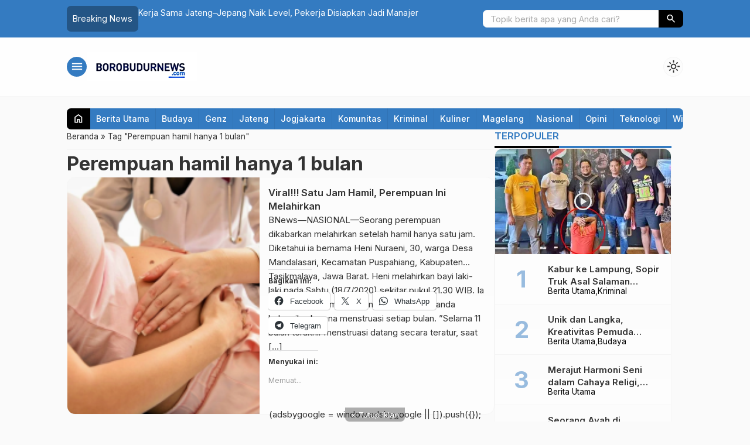

--- FILE ---
content_type: text/html; charset=utf-8
request_url: https://www.google.com/recaptcha/api2/aframe
body_size: 252
content:
<!DOCTYPE HTML><html><head><meta http-equiv="content-type" content="text/html; charset=UTF-8"></head><body><script nonce="15xJyyaMBpXSZPvAxLrRLQ">/** Anti-fraud and anti-abuse applications only. See google.com/recaptcha */ try{var clients={'sodar':'https://pagead2.googlesyndication.com/pagead/sodar?'};window.addEventListener("message",function(a){try{if(a.source===window.parent){var b=JSON.parse(a.data);var c=clients[b['id']];if(c){var d=document.createElement('img');d.src=c+b['params']+'&rc='+(localStorage.getItem("rc::a")?sessionStorage.getItem("rc::b"):"");window.document.body.appendChild(d);sessionStorage.setItem("rc::e",parseInt(sessionStorage.getItem("rc::e")||0)+1);localStorage.setItem("rc::h",'1769237573664');}}}catch(b){}});window.parent.postMessage("_grecaptcha_ready", "*");}catch(b){}</script></body></html>

--- FILE ---
content_type: application/javascript; charset=utf-8
request_url: https://fundingchoicesmessages.google.com/f/AGSKWxXv9kE2mSW36DrZC5LtbP11wqrkxo23YJacvZSNYSojr6vL3ExBkwUPJhUs95x-Rdv69wH0uyuZNgg81YdvV1cqj1DItHtEsePq1t_K6cXjQmnAJGlu7LIUK7jc8URnNpnS2LjUf-ICu42HIOvRLCsQFKvpviIhA2hfumdbs5HRSS3-8nf1tz9tZWxC/_/adsense24./adscripts2./securepubads.-ad-code//as/gb2?stid=
body_size: -1288
content:
window['4bd68c10-4205-41fd-a85f-1c7162563080'] = true;

--- FILE ---
content_type: application/javascript; charset=utf-8
request_url: https://fundingchoicesmessages.google.com/f/AGSKWxW7pMhOpHlvKBiX2sSW35lDqcIq0GB9x7DmJgWVLede6JhrCvghtOdZvI2ITug1roFuHeEA0g9KXmOejWDQOxFQzx953FwDo2qfAOeRITy4gkUaqrt9L8seHBQyw-81vm1ctx-zpw==?fccs=W251bGwsbnVsbCxudWxsLG51bGwsbnVsbCxudWxsLFsxNzY5MjM3NTczLDcyMTAwMDAwMF0sbnVsbCxudWxsLG51bGwsW251bGwsWzcsNl0sbnVsbCxudWxsLG51bGwsbnVsbCxudWxsLG51bGwsbnVsbCxudWxsLG51bGwsM10sImh0dHBzOi8vYm9yb2J1ZHVybmV3cy5jb20vdGFnL3BlcmVtcHVhbi1oYW1pbC1oYW55YS0xLWJ1bGFuLyIsbnVsbCxbWzgsIms2MVBCam1rNk8wIl0sWzksImVuLVVTIl0sWzE2LCJbMSwxLDFdIl0sWzE5LCIyIl0sWzE3LCJbMF0iXSxbMjQsIiJdLFsyNSwiW1s5NTM0MDI1Myw5NTM0MDI1NV1dIl0sWzI5LCJmYWxzZSJdXV0
body_size: 118
content:
if (typeof __googlefc.fcKernelManager.run === 'function') {"use strict";this.default_ContributorServingResponseClientJs=this.default_ContributorServingResponseClientJs||{};(function(_){var window=this;
try{
var qp=function(a){this.A=_.t(a)};_.u(qp,_.J);var rp=function(a){this.A=_.t(a)};_.u(rp,_.J);rp.prototype.getWhitelistStatus=function(){return _.F(this,2)};var sp=function(a){this.A=_.t(a)};_.u(sp,_.J);var tp=_.ed(sp),up=function(a,b,c){this.B=a;this.j=_.A(b,qp,1);this.l=_.A(b,_.Pk,3);this.F=_.A(b,rp,4);a=this.B.location.hostname;this.D=_.Fg(this.j,2)&&_.O(this.j,2)!==""?_.O(this.j,2):a;a=new _.Qg(_.Qk(this.l));this.C=new _.dh(_.q.document,this.D,a);this.console=null;this.o=new _.mp(this.B,c,a)};
up.prototype.run=function(){if(_.O(this.j,3)){var a=this.C,b=_.O(this.j,3),c=_.fh(a),d=new _.Wg;b=_.hg(d,1,b);c=_.C(c,1,b);_.jh(a,c)}else _.gh(this.C,"FCNEC");_.op(this.o,_.A(this.l,_.De,1),this.l.getDefaultConsentRevocationText(),this.l.getDefaultConsentRevocationCloseText(),this.l.getDefaultConsentRevocationAttestationText(),this.D);_.pp(this.o,_.F(this.F,1),this.F.getWhitelistStatus());var e;a=(e=this.B.googlefc)==null?void 0:e.__executeManualDeployment;a!==void 0&&typeof a==="function"&&_.To(this.o.G,
"manualDeploymentApi")};var vp=function(){};vp.prototype.run=function(a,b,c){var d;return _.v(function(e){d=tp(b);(new up(a,d,c)).run();return e.return({})})};_.Tk(7,new vp);
}catch(e){_._DumpException(e)}
}).call(this,this.default_ContributorServingResponseClientJs);
// Google Inc.

//# sourceURL=/_/mss/boq-content-ads-contributor/_/js/k=boq-content-ads-contributor.ContributorServingResponseClientJs.en_US.k61PBjmk6O0.es5.O/d=1/exm=ad_blocking_detection_executable,kernel_loader,loader_js_executable/ed=1/rs=AJlcJMztj-kAdg6DB63MlSG3pP52LjSptg/m=cookie_refresh_executable
__googlefc.fcKernelManager.run('\x5b\x5b\x5b7,\x22\x5b\x5bnull,\\\x22borobudurnews.com\\\x22,\\\x22AKsRol_nzMd8DSHFwX251bN00H56yr_iJxKt0PLSB6dTnc7F2rLtMN4IJX0IJz3-1rxvXr7Yx0g5OgGalYKNE4w_7GlXLSGMI1QrIp8RBkavuJeyyXYOEoDlZUXdnfAgCIb8Z3Dza-Y5UAx52QWp64AUo9R_owZXWg\\\\u003d\\\\u003d\\\x22\x5d,null,\x5b\x5bnull,null,null,\\\x22https:\/\/fundingchoicesmessages.google.com\/f\/AGSKWxUNGYq13kk0o9v5STg4IDCBnoTqK7TeX_rHY3s-_KC4wrPesrOfiDyVXSnhP1FnR7tRdn_ih6IbqQR36X-rVBMGhqLUWPx9zHH17zHmrvZHT-lJAvoBtLt8mKMIkReGR66SLEixFg\\\\u003d\\\\u003d\\\x22\x5d,null,null,\x5bnull,null,null,\\\x22https:\/\/fundingchoicesmessages.google.com\/el\/AGSKWxUXjlywtXG74axzdQrp_ss07ZwQn_JLlsmt2NTFqgT8qgUmnCGXLXQYiZ2ePxjgFLs23wAe6VRTavWMTxpj5XQ5A5Idw6l_S89rLk9VIC6jrTvod7r-jIdenBQUz4dhqmKRbg4hpA\\\\u003d\\\\u003d\\\x22\x5d,null,\x5bnull,\x5b7,6\x5d,null,null,null,null,null,null,null,null,null,3\x5d\x5d,\x5b2,1\x5d\x5d\x22\x5d\x5d,\x5bnull,null,null,\x22https:\/\/fundingchoicesmessages.google.com\/f\/AGSKWxUvJhOl6b18owsnqZGwOZqGk2_Xi4AbZhZQ1Dvx5lmkOUemEWiK6AxDR1zTd77eaLQDQkMCoEk7opS_8SiUbpc7JXtE8rJfnHoz0eLsXbi9qaFuBr01rcC5b-2yk1Vl2tTnFtioKg\\u003d\\u003d\x22\x5d\x5d');}